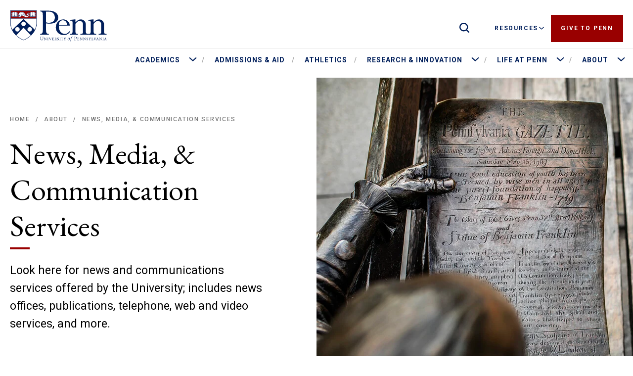

--- FILE ---
content_type: text/html; charset=UTF-8
request_url: https://www.upenn.edu/about/communications
body_size: 18913
content:
<!DOCTYPE html>
<html class="no-js" lang="en">

  <head>
    <script>
      document.documentElement.className = document.documentElement.className.replace(/\bno-js\b/, 'js');
    </script>
    <meta charset="utf-8" />
<meta name="description" content="News and Media Almanac The Almanac is the weekly publication of record and opinion for faculty and staff, with news and services that extend its readership to students, alumni, and neighbors. The Almanac also publishes the AT PENN calendars." />
<link rel="canonical" href="https://www.upenn.edu/about/communications" />
<meta name="google" content="wMVhrhQ0FNh9ETGCvvg_KXypGcfnBgLKY4R-TGxR7Yo" />
<meta property="fb:pages" content="98508878775" />
<meta name="facebook-domain-verification" content="8abfjuxvt0wvpf1c7pslz0nzbeph5y" />
<meta name="Generator" content="Drupal 10 (https://www.drupal.org)" />
<meta name="MobileOptimized" content="width" />
<meta name="HandheldFriendly" content="true" />
<meta name="viewport" content="width=device-width, initial-scale=1.0" />
<link rel="icon" href="/themes/custom/penn_global/assets/img/simplified-shield.ico" type="image/vnd.microsoft.icon" />

    <title>News, Media, &amp; Communication Services | University of Pennsylvania</title>
    <link rel="stylesheet" media="all" href="/sites/default/files/css/css_3m7ovNInBzjQ6T3eyOTpHtDXoiR1dNTuNxDVON_VCG0.css?delta=0&amp;language=en&amp;theme=penn_starter&amp;include=eJwliWsOgzAMxi5UyJFQSj-hTOlDSWDr7Sfgjy3ZezdQsXOwrvzhX0ILibmhZhTaeYT0lgZa2w7tmZVeLR5TpR3v8mALGN0RS79gJgWefHqgUmZHugRfp4dr7eVU_AHTaDCg" />
<link rel="stylesheet" media="all" href="/sites/default/files/css/css_YXG-48C9dItYo_-1cLQAXLW5nY-m7-w6vYlwU5vlvZA.css?delta=1&amp;language=en&amp;theme=penn_starter&amp;include=eJwliWsOgzAMxi5UyJFQSj-hTOlDSWDr7Sfgjy3ZezdQsXOwrvzhX0ILibmhZhTaeYT0lgZa2w7tmZVeLR5TpR3v8mALGN0RS79gJgWefHqgUmZHugRfp4dr7eVU_AHTaDCg" />

      <script type="application/json" data-drupal-selector="drupal-settings-json">{"path":{"baseUrl":"\/","pathPrefix":"","currentPath":"node\/79","currentPathIsAdmin":false,"isFront":false,"currentLanguage":"en"},"pluralDelimiter":"\u0003","gtag":{"tagId":"","consentMode":false,"otherIds":[],"events":[],"additionalConfigInfo":[]},"suppressDeprecationErrors":true,"ajaxPageState":{"libraries":"eJx9iksOwyAMRC8E4UjIgOW6BRxhNym37yerVFU3M3rzBruxzYgtYQkZVmPpjkSoYjSgQK_45gWu8DiPza3Ye8w3LGwywol8vkAn9ImyVBn_rhFKiftU3ifFXEH1eFOVBDUc5TUPXu23slm506HUYBiO8B7Ry4ZjcEF1OtWwhQSKbmPcNXxyaVLuFZ_4A2vu","theme":"penn_starter","theme_token":null},"ajaxTrustedUrl":[],"gtm":{"tagId":null,"settings":{"data_layer":"dataLayer","include_classes":false,"allowlist_classes":"google\nnonGooglePixels\nnonGoogleScripts\nnonGoogleIframes","blocklist_classes":"customScripts\ncustomPixels","include_environment":false,"environment_id":"","environment_token":""},"tagIds":["GTM-5X34LWC"]},"user":{"uid":0,"permissionsHash":"a9cfbd32ef8eaa5afc0d80ac0a806e49839d2fd0ae7106e700a9c4f3d07d90a5"}}</script>
<script src="/sites/default/files/js/js_YNj6uBjF57hVQzV2CO5KmhgGAWZ5x14DBNE69bzDULc.js?scope=header&amp;delta=0&amp;language=en&amp;theme=penn_starter&amp;include=eJx9ikEKhTAMBS9k7ZFCTMuzGhtpCurt_wdX3bh5jxkGZtBMnRHxnwkjz7zxPcpjOnOtJHtOpVuLAwVZuSKHBWJq7SslTomux8v1gETZ_a2htrDG94JLK2f3H0rIQYE"></script>
<script src="/modules/contrib/google_tag/js/gtag.js?t9op1v"></script>
<script src="/modules/contrib/google_tag/js/gtm.js?t9op1v"></script>

        <link href="https://fonts.googleapis.com/css?family=EB+Garamond|Roboto:400,400i,500,700,700i&display=swap" rel="stylesheet">
      </head>

            <body class="node-79">
        <div id="top">
          <div class="skip-links">
            <a class="skip-link" href="#content">Skip to main content</a>
            <a class="skip-link skip-link--search" href="#siteSearch">Go to site search</a>
            <a class="skip-link" href="#primary-navigation">Go to primary navigation</a>
            <a class="skip-link skip-link--resources" href="#resources-navigation">Go to resources navigation</a>
          </div>
          <svg class="svg-hide">
            <symbol id="icon-menu" viewbox="0 0 26 20">
              <path d="M1.3.638C.582.638 0 1.205 0 1.904c0 .7.582 1.267 1.3 1.267h23.4c.718 0 1.3-.567 1.3-1.267S25.418.638 24.7.638H1.3zm0 8.233c-.718 0-1.3.567-1.3 1.267s.582 1.266 1.3 1.266h23.4c.718 0 1.3-.567 1.3-1.266 0-.7-.582-1.267-1.3-1.267H1.3zm0 8.233c-.718 0-1.3.568-1.3 1.267 0 .7.582 1.267 1.3 1.267h23.4c.718 0 1.3-.567 1.3-1.267s-.582-1.267-1.3-1.267H1.3z" fill-rule="nonzero"/>
            </symbol>
            <symbol id="icon-search" viewbox="0 0 20 20">
              <path d="M8.72 17.422A8.714 8.714 0 0014 15.633l4.023 4.019c.233.232.535.348.814.348.28 0 .605-.116.814-.348a1.15 1.15 0 000-1.65l-4-4.018a8.69 8.69 0 001.79-5.273C17.442 3.902 13.536 0 8.722 0S0 3.902 0 8.71c0 4.81 3.907 8.712 8.72 8.712zm0-15.1c3.513 0 6.396 2.858 6.396 6.389 0 3.53-2.883 6.388-6.395 6.388-3.512 0-6.395-2.88-6.395-6.388s2.86-6.388 6.395-6.388z" fill-rule="nonzero"/>
            </symbol>
            <symbol id="icon-caret" viewbox="0 0 18 10">
              <path d="M9 0l-.763.687L0 8.114 1.526 10 9 3.26 16.474 10 18 8.114 9.763.687 9 0z" fill-rule="nonzero"/>
            </symbol>
            <symbol id="icon-close" viewbox="0 0 20 20">
              <path d="M19.169 2.623c.507-.508.518-1.32.023-1.815-.494-.495-1.307-.484-1.815.023L.831 17.377c-.507.508-.518 1.32-.023 1.815.494.495 1.307.484 1.815-.023L19.169 2.623zM2.623.83C2.115.324 1.303.313.808.808.313 1.302.324 2.115.83 2.623l16.546 16.546c.508.507 1.32.518 1.815.023.495-.494.484-1.307-.023-1.815L2.623.831z" fill-rule="nonzero"/>
            </symbol>
          </svg>
          <noscript><iframe src="https://www.googletagmanager.com/ns.html?id=GTM-5X34LWC"
                  height="0" width="0" style="display:none;visibility:hidden"></iframe></noscript>

                <div class="alert-content">
          <div class="views-element-container" id="block-penn-starter-views-block-alert-block">
  
    
      
  </div>

  
  </div>
<header id="header" class="header ">
  <div class="contain contain--xl">
    <a href="/" class="header__logo">
      <svg xmlns="http://www.w3.org/2000/svg" viewBox="0 0 273 88" width="273" height="88">
				<defs>
					<style>
						.cls-1 {
							fill: #fff;
						}

						.cls-2 {
							fill: #900;
						}

						.cls-3 {
							fill: #011f5b;
						}
					</style>
				</defs>
				<title>Penn Home</title>
				<g id="Mark">
					<path class="cls-3"
						d="M99.79,34.58A21.08,21.08,0,0,0,108,35.74c9.86,0,16.12-5.33,16.12-14.38,0-7.07-3.94-16.58-16.12-16.58H99.79v29.8Zm0,21.57c0,8.24,2,10.55,7.54,10.55v2H83.44v-2c4.64,0,7.54-1.5,7.54-10.32V14.75C91,6.64,89,4.2,83.44,4.2v-2h24.24c18.32,0,25.74,9.74,25.74,18.9,0,11-8.35,17.16-23.42,17.16a76.69,76.69,0,0,1-10.21-.69V56.15Z" />
					<path class="cls-3"
						d="M157.31,41.66c.35-9-5.8-12.76-11-12.76-6.84,0-10.9,5.1-11.36,12.76Zm-22.38,2c-.23,18.44,10.78,23.07,16.35,23.07s8.58-2,14.49-8.58v3c-5,6.38-9.74,8.81-16.93,8.81C136,70,126.7,61,126.7,48.61s9-22.14,20.64-22.14c9.51,0,18.32,7.65,17.74,17.16Z" />
					<path class="cls-3"
						d="M209.61,59.75c0,5.33,1.16,7,6.95,7v2H194.65v-2c5.56,0,7.07-1.27,7.07-5.1V40.15c0-6.61-4.75-9.39-9.16-9.39-4.06,0-7.65,2.55-11.71,8V58.82c0,6.26.81,7.88,7,7.88v2H166.12v-2c5.45,0,6.84-.46,6.84-7.88V35.74c0-5-1.27-6-6.84-6v-2l12.76-1.27h2V34.7c4.87-5.57,9.62-8.23,14.84-8.23,6.84,0,13.92,4.87,13.92,14.72V59.75Z" />
					<path class="cls-3"
						d="M259.82,59.75c0,5.33,1.16,7,7,7v2H244.86v-2c5.56,0,7.07-1.27,7.07-5.1V40.15c0-6.61-4.75-9.39-9.16-9.39-4.06,0-7.65,2.55-11.71,8V58.82c0,6.26.81,7.88,7,7.88v2H216.33v-2c5.45,0,6.84-.46,6.84-7.88V35.74c0-5-1.27-6-6.84-6v-2l12.76-1.27h2V34.7c4.87-5.57,9.62-8.23,14.84-8.23,6.84,0,13.92,4.87,13.92,14.72V59.75Z" />
				</g>
				<g id="Logotype">
					<path class="cls-3"
						d="M85.8,80.47c0,1.84.5,3.25,2.46,3.25,1.8,0,2.75-1.21,2.75-3.32V76.75a6.58,6.58,0,0,0-.08-.72c-.07-.47-.52-.65-1.13-.72V75h3.1v.34c-.63.07-1.06.25-1.13.72a4.79,4.79,0,0,0-.08.72v3.7c0,2.83-1.8,3.89-3.5,3.89-2.8,0-3.67-1.43-3.67-3.81V76.61c0-1.22,0-1.15-1.13-1.3V75h3.54v.34c-1.19.15-1.13.08-1.13,1.3v3.86Z" />
					<path class="cls-3"
						d="M100.35,84.18l-4.94-5.86v4.49a3.86,3.86,0,0,0,.06.54c0,.37.39.51,1.06.56v.27H94.05v-.27c.48,0,.82-.19.87-.56a3.86,3.86,0,0,0,.06-.54V78a1.41,1.41,0,0,0-1.18-.69v-.27h1.85c1.51,1.84,3.09,3.71,4.6,5.54h0V78.44a4.21,4.21,0,0,0-.06-.55c0-.36-.4-.5-1.07-.55v-.27h2.49v.27c-.48,0-.82.19-.87.55a2.94,2.94,0,0,0-.07.55v5.74Z" />
					<path class="cls-3"
						d="M105.56,82.91c0,.94,0,.89.87,1v.27H103.7v-.27c.91-.11.87-.06.87-1V78.34c0-.94,0-.89-.87-1v-.27h2.73v.27c-.91.11-.87.06-.87,1v4.57Z" />
					<path class="cls-3"
						d="M110.75,77.34c-.55,0-1,.16-.63,1.13.4,1.2,1,3,1.52,4.49.65-1.55,1.27-3.12,1.9-4.67.25-.64,0-1-.71-1v-.27H115v.27a.86.86,0,0,0-.85.61c-.85,2.08-1.71,4.15-2.56,6.23h-.52c-.62-1.76-1.31-3.72-1.93-5.44-.38-1.09-.69-1.4-1.18-1.4v-.27h2.76v.27Z" />
					<path class="cls-3"
						d="M116.59,83.91c.91-.11.87-.06.87-1V78.34c0-.94,0-.89-.87-1v-.27h4.54v1.64h-.27c-.1-.75-.3-1.31-1-1.31h-1.38v2.9h.85c.64,0,.91-.25.93-.88h.27v2.16h-.27c0-.6-.25-1-.93-1h-.85v2.3c0,.86.39.93,1.31.93,1.47,0,1.4-.41,1.87-1.5h.26l-.31,1.83h-5v-.27Z" />
					<path class="cls-3"
						d="M125.3,80.71h.84c.89,0,1.29-.67,1.29-1.82s-.61-1.49-1.35-1.49h-.78v3.31Zm-1.86-3.64h3a1.82,1.82,0,0,1,2,1.73A2.18,2.18,0,0,1,127,80.87l1,1.51a7.26,7.26,0,0,0,1.43,1.67v.13h-1c-.6,0-.93-1.11-2.16-3.15h-1v1.88c0,.94,0,.89.87,1v.27h-2.73v-.27c.92-.11.87-.06.87-1V78.34c0-.94,0-.89-.87-1v-.27Z" />
					<path class="cls-3"
						d="M134.48,78.58a1.27,1.27,0,0,0-1.28-1.27,1,1,0,0,0-1.12,1c0,.71.71,1.14,1.73,1.9s1.42,1.32,1.42,2.16c0,1.21-1.24,1.88-2.46,1.88A4.72,4.72,0,0,1,131,84a.15.15,0,0,1-.08-.15V82.37h.27a1.57,1.57,0,0,0,1.63,1.57,1.28,1.28,0,0,0,1.31-1.28c0-.66-.35-1.2-1.88-2.21a2.07,2.07,0,0,1-1.22-1.87c0-.91,1-1.63,2.18-1.63a4.86,4.86,0,0,1,1.42.19.1.1,0,0,1,.07.11v1.33Z" />
					<path class="cls-3"
						d="M138.91,82.91c0,.94,0,.89.87,1v.27h-2.73v-.27c.92-.11.88-.06.88-1V78.34c0-.94,0-.89-.88-1v-.27h2.73v.27c-.91.11-.87.06-.87,1v4.57Z" />
					<path class="cls-3"
						d="M144.8,82.91c0,.94,0,.89.87,1v.27h-2.73v-.27c.92-.11.87-.06.87-1V77.4h-.91c-.88,0-1.09.56-1.42,1.23h-.25l.27-1.56h5.61l.28,1.56h-.26c-.33-.67-.53-1.23-1.42-1.23h-.91v5.51Z" />
					<path class="cls-3"
						d="M150.34,83.91c.91-.11.88-.06.88-1V81.35l-1.57-3.1c-.33-.66-.62-.91-1.08-.91v-.27h2.58v.27c-.77,0-.7.38-.44.91l1.23,2.55,1.4-2.55c.34-.62,0-.91-.58-.91v-.27h2.09v.27c-.29,0-.56.13-.83.62L152.32,81a1.77,1.77,0,0,0-.12.74v1.14c0,.94,0,.89.87,1v.27h-2.73v-.27Z" />
					<path class="cls-3"
						d="M164.07,79.18c0-1.37-.82-1.42-1-1.42-1.43,0-2.36,2.55-2.36,4.26,0,.68.12,1.92,1.09,1.92,1.5,0,2.3-2.47,2.3-4.76Zm-4.6,2.57c0-1.73,1.49-4.31,3.68-4.31,1.75,0,2.13,1.19,2.13,2.37,0,1.45-1.15,4.53-3.67,4.53-1.68,0-2.14-1.36-2.14-2.59Z" />
					<path class="cls-3"
						d="M171.9,77.88l-.31.27h-1.73a77.91,77.91,0,0,1-2.44,9.3h-.6l1.89-9.3h-1.25l.11-.55h1.24a3.77,3.77,0,0,1,3.57-3.09,2.19,2.19,0,0,1,1.13.24l-.16.86-.33.16a1.37,1.37,0,0,0-1.16-.76c-.79,0-1.38.54-1.7,2l-.14.63H172l-.06.28Z" />
					<path class="cls-3"
						d="M179.93,82.53c0,1.23-.06,1.16,1.13,1.31v.34h-3.54v-.34c1.18-.15,1.13-.08,1.13-1.31V76.61c0-1.22,0-1.15-1.13-1.3V75H181c2.18,0,3.26.87,3.26,2.45,0,1.89-1.71,2.92-3.72,2.8V80a2.16,2.16,0,0,0,2.4-2.41,1.9,1.9,0,0,0-2.18-2.16h-.8v7.14Z" />
					<path class="cls-3"
						d="M186,83.91c.92-.11.88-.06.88-1V78.34c0-.94,0-.89-.88-1v-.27h4.54v1.64h-.26c-.11-.75-.31-1.31-1-1.31H187.9v2.9h.85c.64,0,.92-.25.94-.88H190v2.16h-.26c0-.6-.26-1-.94-1h-.85v2.3c0,.86.4.93,1.31.93,1.47,0,1.4-.41,1.87-1.5h.26l-.3,1.83h-5v-.27Z" />
					<path class="cls-3"
						d="M199.4,84.18l-4.94-5.86v4.49a3.86,3.86,0,0,0,.06.54c0,.37.39.51,1.06.56v.27H193.1v-.27c.48,0,.82-.19.87-.56a3.86,3.86,0,0,0,.06-.54V78a1.41,1.41,0,0,0-1.18-.69v-.27h1.85c1.51,1.84,3.09,3.71,4.6,5.54h0V78.44a4.21,4.21,0,0,0-.06-.55c0-.36-.4-.5-1.07-.55v-.27h2.49v.27c-.48,0-.82.19-.87.55a4.11,4.11,0,0,0-.07.55v5.74Z" />
					<path class="cls-3"
						d="M208.5,84.18c-1.62-1.91-3.29-3.91-4.95-5.86v4.49a3.86,3.86,0,0,0,.06.54c0,.37.4.51,1.07.56v.27h-2.49v-.27c.49,0,.82-.19.87-.56a2.73,2.73,0,0,0,.07-.54V78a1.42,1.42,0,0,0-1.18-.69v-.27h1.85c1.51,1.84,3.08,3.71,4.59,5.54h0V78.44a4.11,4.11,0,0,0-.07-.55c0-.36-.39-.5-1.06-.55v-.27h2.48v.27c-.47,0-.82.19-.87.55a4.21,4.21,0,0,0-.06.55v5.74Z" />
					<path class="cls-3"
						d="M215.1,78.58a1.26,1.26,0,0,0-1.28-1.27,1,1,0,0,0-1.11,1c0,.71.71,1.14,1.72,1.9s1.43,1.32,1.43,2.16c0,1.21-1.24,1.88-2.46,1.88a4.81,4.81,0,0,1-1.74-.32.17.17,0,0,1-.07-.15V82.37h.27a1.57,1.57,0,0,0,1.63,1.57,1.28,1.28,0,0,0,1.31-1.28c0-.66-.35-1.2-1.88-2.21a2.06,2.06,0,0,1-1.23-1.87c0-.91,1-1.63,2.18-1.63a4.89,4.89,0,0,1,1.43.19.1.1,0,0,1,.07.11v1.33Z" />
					<path class="cls-3"
						d="M219.19,83.91c.92-.11.88-.06.88-1V81.35l-1.57-3.1c-.33-.66-.61-.91-1.08-.91v-.27H220v.27c-.77,0-.7.38-.45.91l1.23,2.55,1.4-2.55c.34-.62,0-.91-.58-.91v-.27h2.09v.27c-.28,0-.56.13-.83.62L221.17,81a1.77,1.77,0,0,0-.12.74v1.14c0,.94,0,.89.87,1v.27h-2.73v-.27Z" />
					<path class="cls-3"
						d="M225.36,83.91c.92-.11.88-.06.88-1V78.34c0-.94,0-.89-.88-1v-.27h2.74v.27c-.92.11-.88.06-.88,1v4.73c0,.71.4.78,1.3.78,1.47,0,1.41-.41,1.88-1.5h.26l-.31,1.83h-5v-.27Z" />
					<path class="cls-3"
						d="M234.2,77.34c-.56,0-1,.16-.63,1.13.39,1.2,1,3,1.51,4.49.65-1.55,1.27-3.12,1.9-4.67.25-.64,0-1-.7-1v-.27h2.19v.27a.85.85,0,0,0-.84.61c-.86,2.08-1.72,4.15-2.57,6.23h-.52c-.62-1.76-1.31-3.72-1.93-5.44-.37-1.09-.69-1.4-1.17-1.4v-.27h2.76v.27Z" />
					<path class="cls-3"
						d="M242.61,81.44l-1.07-3.3h0l-1.21,3.3Zm-2.45.38-.47,1.36a.51.51,0,0,0,.51.73v.27h-1.85v-.27a.84.84,0,0,0,.73-.5c.44-.9,1.62-4.22,2.47-6.46h.57c.69,2,1.72,5.17,2.07,6.07.22.57.38.89.82.89v.27h-2.37v-.27c.64,0,.7-.33.54-.78l-.44-1.31Z" />
					<path class="cls-3"
						d="M252.82,84.18l-4.94-5.86v4.49a3.86,3.86,0,0,0,.06.54c.05.37.4.51,1.07.56v.27h-2.49v-.27c.49,0,.82-.19.87-.56a3.86,3.86,0,0,0,.06-.54V78a1.39,1.39,0,0,0-1.17-.69v-.27h1.84c1.52,1.84,3.09,3.71,4.6,5.54h0V78.44a4.21,4.21,0,0,0-.06-.55c-.05-.36-.39-.5-1.06-.55v-.27h2.48v.27c-.47,0-.82.19-.87.55a4.21,4.21,0,0,0-.06.55v5.74Z" />
					<path class="cls-3"
						d="M257.62,82.91c0,.94,0,.89.88,1v.27h-2.73v-.27c.91-.11.87-.06.87-1V78.34c0-.94,0-.89-.87-1v-.27h2.73v.27c-.91.11-.88.06-.88,1v4.57Z" />
					<path class="cls-3"
						d="M264.32,81.44l-1.07-3.3h0L262,81.44Zm-2.45.38-.47,1.36a.51.51,0,0,0,.51.73v.27h-1.85v-.27a.84.84,0,0,0,.73-.5c.44-.9,1.63-4.22,2.47-6.46h.57c.69,2,1.72,5.17,2.07,6.07.22.57.38.89.82.89v.27h-2.36v-.27c.63,0,.69-.33.53-.78l-.43-1.31Z" />
				</g>
				<g id="Shield">
					<g id="Shield-2" data-name="Shield">
						<path class="cls-1"
							d="M75.38,0H0V37.57C0,53.93,9,65.78,16.63,72.84,25,80.6,34.23,85.07,37.31,85.75l.38.08.38-.09c3.08-.67,12.31-5.14,20.68-12.9,7.61-7.06,16.68-18.91,16.63-35.27V0Z" />
						<path class="cls-2"
							d="M70.74,15.73h0a1.42,1.42,0,0,1,.3.3.78.78,0,0,1,0,.86,1.42,1.42,0,0,1-.3.3c-.17.13-.33.26-.33.48V19H54.6V17.67c0-.22-.16-.35-.33-.48a1.47,1.47,0,0,1-.31-.3A.83.83,0,0,1,54,16a1.47,1.47,0,0,1,.31-.3c.17-.13.33-.26.33-.48V10.88c0-.22-.16-.34-.33-.48a1.22,1.22,0,0,1-.31-.29.75.75,0,0,1-.12-.44A.74.74,0,0,1,54,9.24,1.22,1.22,0,0,1,54.27,9c.17-.13.33-.26.33-.48V7.09h.2a6.41,6.41,0,0,0,2.3-.26,4.55,4.55,0,0,0,.67-.38,3.29,3.29,0,0,1,1.85-.64,4.93,4.93,0,0,1,1.82.46,3.28,3.28,0,0,0,1,.3h.11a3.35,3.35,0,0,0,1-.3,4.83,4.83,0,0,1,1.81-.46,3.28,3.28,0,0,1,1.86.65,4.38,4.38,0,0,0,.67.37,6.32,6.32,0,0,0,2.29.26h.21V8.47c0,.22.16.35.33.48a1.37,1.37,0,0,1,.3.29.76.76,0,0,1,.13.44.75.75,0,0,1-.13.43,1.18,1.18,0,0,1-.3.29c-.17.14-.33.26-.33.48v4.37c0,.22.16.35.33.48ZM51.36,18a6.08,6.08,0,0,1-3.68,2.45,8.42,8.42,0,0,1-1.42.12h0c-2.46,0-4.74-1.07-7-2.26l-.86-.47c-1.47-.8-3.53-1.93-5.27-1.93a3,3,0,0,0-1.42.32l-.07,0v.08a2.2,2.2,0,0,1-.12.64,5.15,5.15,0,0,1-1.63,1.85A6.53,6.53,0,0,1,26,20.33a1.83,1.83,0,0,1-.64-.1,1.5,1.5,0,0,1-.7-.48,2.22,2.22,0,0,1-.21-.37,1.79,1.79,0,0,1-.09-.35v-.09l-.09,0a1.16,1.16,0,0,1-1-1.05,1.65,1.65,0,0,1,.53-1c.4-.48.74-.89.18-1.42l-.18-.14a1.43,1.43,0,0,1-.23-.2c-.49-.53-.2-1.63,0-2.29l0-.08a11.67,11.67,0,0,1,.9-2.28,9.73,9.73,0,0,1,2.16-3.14l.07,0s.05,0,.06,0l.27.43.16.27.09-.29a2.24,2.24,0,0,1,1.29-1.51,1.66,1.66,0,0,1,1.51.31l.12.09.09-.13a1.33,1.33,0,0,1,1.11-.7,2,2,0,0,1,1.42.67l.09.09.1-.08a2.57,2.57,0,0,1,1.78-.69,1.34,1.34,0,0,1,1.06,1l0,.16.15-.08a1.64,1.64,0,0,1,1.6,0,1,1,0,0,1,.41,1l0,.19.18,0a2.1,2.1,0,0,1,1.81.38,1.52,1.52,0,0,1,.37,1.29l0,.18.18,0a1.21,1.21,0,0,1,1.23.44,1.28,1.28,0,0,1,.06,1l0,.14.14,0a1,1,0,0,1,.77.54,2,2,0,0,1-.08,1.14l0,.13.11.05a1.46,1.46,0,0,1,.78.68,1.7,1.7,0,0,1,0,1.43l0,.09.07.07c.53.46,1.06.89,1.58,1.27,1,.76,2.69,1.17,3.8.25a1.56,1.56,0,0,0,.47-1.57,1.24,1.24,0,0,0-.95-1c-.85-.19-1.51.61-2.06,1.42a.09.09,0,0,1-.08,0,.13.13,0,0,1-.07-.06A3.24,3.24,0,0,1,46.17,13a2.81,2.81,0,0,1,2-1.24l.12,0v-.12a4,4,0,0,1,1-3.06,2.9,2.9,0,0,1,2.46-.62.08.08,0,0,1,.06,0,.11.11,0,0,1,0,.08,6,6,0,0,0-.19,5c0,.16.09.34.14.52h0A5.51,5.51,0,0,1,51.36,18ZM21.11,15.73h0a1.47,1.47,0,0,1,.31.3.83.83,0,0,1,0,.86,1.47,1.47,0,0,1-.31.3c-.17.13-.33.26-.33.48V19H5V17.67c0-.22-.16-.35-.33-.48a1.42,1.42,0,0,1-.3-.3.78.78,0,0,1,0-.86,1.42,1.42,0,0,1,.3-.3c.17-.13.33-.26.33-.48V10.88c0-.22-.16-.34-.33-.48a1.18,1.18,0,0,1-.3-.29.76.76,0,0,1-.13-.44.75.75,0,0,1,.13-.43A1.37,1.37,0,0,1,4.64,9c.17-.13.33-.26.33-.48V7.09h.21a6.32,6.32,0,0,0,2.29-.26,3.72,3.72,0,0,0,.67-.38A3.35,3.35,0,0,1,10,5.81a4.83,4.83,0,0,1,1.81.46,3.35,3.35,0,0,0,1,.3h.11a3.4,3.4,0,0,0,1-.3,4.83,4.83,0,0,1,1.81-.46,3.22,3.22,0,0,1,1.85.65,5.58,5.58,0,0,0,.67.37,6.41,6.41,0,0,0,2.3.26h.2V8.47c0,.22.16.35.33.48a1.22,1.22,0,0,1,.31.29.75.75,0,0,1,.12.44.74.74,0,0,1-.12.43,1.22,1.22,0,0,1-.31.29c-.17.14-.33.26-.33.48v4.37c0,.22.16.35.33.48ZM1.91,2s.1,21.84,0,21.74H73.48V2Z" />
						<path class="cls-3"
							d="M26.56,14.79a1.13,1.13,0,0,1,.73.26,2,2,0,0,1,.21.19.38.38,0,0,1,0,.56c-.18.15-.38.29-.51.38-.29.2-.79.56-1.13.28-.18-.15.17-.39,0-1s.34-.68.7-.68Z" />
						<path class="cls-3"
							d="M26.68,7.75a10.16,10.16,0,0,0-1.89,2.86,11,11,0,0,0-.87,2.22l0,.08c-.14.51-.43,1.59,0,2a1.6,1.6,0,0,0,.19.16,1.56,1.56,0,0,1,.2.16c.78.74.24,1.38-.16,1.85a1.48,1.48,0,0,0-.45.78c0,.55.67.74.87.79a.22.22,0,0,1,.18.2,1.3,1.3,0,0,0,.08.41,1.17,1.17,0,0,0,.17.29,1.21,1.21,0,0,0,.55.39A1.8,1.8,0,0,0,26,20a6.27,6.27,0,0,0,3.63-1.42,4.63,4.63,0,0,0,1.51-1.7,1.79,1.79,0,0,0,.11-.47l-1-.17h0A.27.27,0,0,1,30,16c0-.21.15-.33.51-.58l.33-.23c.53-.39,1-.71,1.22-.88a8.32,8.32,0,0,1-.73-1,5.24,5.24,0,0,0-.4-.57,1.73,1.73,0,0,0-2.13-.42A6.32,6.32,0,0,0,28,13a6.44,6.44,0,0,1-.7.57.23.23,0,0,1-.29-.35l.12-.1c.33-.32,1.1-1.05,1.1-1.56a9.84,9.84,0,0,0-1.55-3.83Zm6.42,7.86c1.78,0,3.81,1.11,5.4,2l.85.46c2.72,1.4,5.39,2.62,8.27,2.11a5.83,5.83,0,0,0,3.48-2.31,5.28,5.28,0,0,0,.39-4.23l-.15-.52a6.35,6.35,0,0,1,.1-4.89,2.51,2.51,0,0,0-1.91.57,3.74,3.74,0,0,0-.9,3,.24.24,0,0,1-.2.24,2.55,2.55,0,0,0-2,1.11,2.67,2.67,0,0,0-.06,2.27c.44-.6,1.18-1.41,2.13-1.2a1.57,1.57,0,0,1,1.19,1.23,1.9,1.9,0,0,1-.57,1.89c-1.24,1-3,.59-4.19-.25a26.17,26.17,0,0,1-4.1-3.81c-.24-.28-.49-.56-.72-.84a20.59,20.59,0,0,0-2.9-2.93A7.94,7.94,0,0,0,32.08,8,9.55,9.55,0,0,0,27.94,9.1a6.44,6.44,0,0,1,.75,2.48,1.33,1.33,0,0,1-.07.38,2.17,2.17,0,0,1,2.66.53,5.63,5.63,0,0,1,.45.62,6,6,0,0,0,.85,1.1.26.26,0,0,1,.07.18.23.23,0,0,1-.1.17s-.59.42-1.42,1l-.34.24-.06,0,.73.12a3.31,3.31,0,0,1,1.64-.39Zm13.16,5.12c-2.47,0-4.78-1.07-7.11-2.28L38.28,18c-1.88-1-4.71-2.58-6.55-1.61a2.49,2.49,0,0,1-.14.68A5.14,5.14,0,0,1,29.91,19,6.65,6.65,0,0,1,26,20.47a2.17,2.17,0,0,1-.69-.1,1.66,1.66,0,0,1-.76-.54,1.74,1.74,0,0,1-.23-.4,1.78,1.78,0,0,1-.1-.38,1.3,1.3,0,0,1-1.06-1.19,1.73,1.73,0,0,1,.56-1.07c.44-.53.64-.8.19-1.23l-.16-.13a1.55,1.55,0,0,1-.25-.21c-.55-.59-.25-1.74-.06-2.43l0-.07a11.35,11.35,0,0,1,.9-2.32,10.07,10.07,0,0,1,2.2-3.18.24.24,0,0,1,.18,0,.25.25,0,0,1,.16.1c0,.05.42.64.82,1.42a10.28,10.28,0,0,1,4.33-1.12A8.29,8.29,0,0,1,37.5,9.15a20.46,20.46,0,0,1,3,3l.72.82a25.3,25.3,0,0,0,4,3.75c1,.74,2.58,1.13,3.63.26a1.43,1.43,0,0,0,.42-1.43,1.13,1.13,0,0,0-.84-.89c-.76-.16-1.39.6-1.91,1.37a.24.24,0,0,1-.21.1.25.25,0,0,1-.19-.14,3.35,3.35,0,0,1-.06-3.07,3,3,0,0,1,2.12-1.31,4,4,0,0,1,1-3.17,3.08,3.08,0,0,1,2.58-.65A.21.21,0,0,1,52,7.9a.24.24,0,0,1,0,.2,5.87,5.87,0,0,0-.2,4.88c0,.17.1.34.14.52a5.6,5.6,0,0,1-.44,4.59,6.22,6.22,0,0,1-3.78,2.52,8.75,8.75,0,0,1-1.44.12Z" />
						<path class="cls-3"
							d="M25.14,19.16a4.82,4.82,0,0,1-.65,0,.22.22,0,0,1-.2-.25.23.23,0,0,1,.25-.2A4.46,4.46,0,0,0,28.4,17.3a.25.25,0,0,1,.33,0,.24.24,0,0,1,0,.33,4.92,4.92,0,0,1-3.59,1.54Z" />
						<path class="cls-3"
							d="M43.39,15.75l-.09,0a.23.23,0,0,1-.11-.28,1.58,1.58,0,0,0,.1-1.34,1.25,1.25,0,0,0-.79-.6.26.26,0,0,1-.14-.11.25.25,0,0,1,0-.17,2.27,2.27,0,0,0,.15-1.15c-.1-.27-.61-.38-.77-.4a.23.23,0,0,1-.18-.3,1.22,1.22,0,0,0,.05-.93c-.34-.53-1.22-.27-1.23-.27a.2.2,0,0,1-.21-.06.19.19,0,0,1,0-.21,1.44,1.44,0,0,0-.24-1.31C39.28,8,38,8.35,38,8.36a.2.2,0,0,1-.21-.06.19.19,0,0,1,0-.21s.21-.69-.23-1A1.48,1.48,0,0,0,36,7.25a.22.22,0,0,1-.21,0,.19.19,0,0,1-.12-.17s-.12-.9-.89-1a2.53,2.53,0,0,0-1.7.74.19.19,0,0,1-.16.06.21.21,0,0,1-.16-.08,1.79,1.79,0,0,0-1.31-.72,1.19,1.19,0,0,0-1,.75.18.18,0,0,1-.15.13.21.21,0,0,1-.2-.05,1.53,1.53,0,0,0-1.42-.41c-.9.33-1.15,1.43-1.24,1.79v0a.21.21,0,0,1-.25.15.2.2,0,0,1-.16-.25h0a2.76,2.76,0,0,1,1.51-2.1,1.77,1.77,0,0,1,1.64.33,1.54,1.54,0,0,1,1.24-.78A2.11,2.11,0,0,1,33,6.39a2.7,2.7,0,0,1,1.89-.72A1.48,1.48,0,0,1,36,6.75a1.73,1.73,0,0,1,1.73,0,1.13,1.13,0,0,1,.48,1.12,2.2,2.2,0,0,1,1.93.42,1.67,1.67,0,0,1,.41,1.41,1.35,1.35,0,0,1,1.37.51A1.34,1.34,0,0,1,42,11.3a1.19,1.19,0,0,1,.87.63,2.34,2.34,0,0,1-.08,1.24,1.64,1.64,0,0,1,.85.74,2,2,0,0,1-.09,1.71.21.21,0,0,1-.19.13Z" />
						<path class="cls-3"
							d="M42.33,18.68h0a.2.2,0,0,1-.18-.23c.09-.82-.38-1-.81-1.1a1,1,0,0,1-.28-.11c-.23-.13-.23-.4-.24-.68a1.36,1.36,0,0,0-.25-.91c-.4-.44-1.18-.15-1.19-.15a.23.23,0,0,1-.21,0,.2.2,0,0,1-.07-.2A1.61,1.61,0,0,0,38.7,14a2,2,0,0,0-1.49-.21.2.2,0,0,1-.18,0,.22.22,0,0,1-.08-.18,1.31,1.31,0,0,0-.58-1.25,1.05,1.05,0,0,0-1.09-.08,1.61,1.61,0,0,1-2.18-.15,1,1,0,0,0-.87-.2,1.58,1.58,0,0,0-.92.89.22.22,0,0,1-.29.1.22.22,0,0,1-.1-.28,2,2,0,0,1,1.21-1.13,1.47,1.47,0,0,1,1.22.27c.78.56,1,.54,1.73.12a1.51,1.51,0,0,1,1.52.1,1.76,1.76,0,0,1,.78,1.38,2.12,2.12,0,0,1,1.59.34A1.76,1.76,0,0,1,39.51,15a1.4,1.4,0,0,1,1.34.35,1.68,1.68,0,0,1,.36,1.17,1,1,0,0,0,0,.34l.19.07a1.31,1.31,0,0,1,1.1,1.55.22.22,0,0,1-.21.18Z" />
						<path class="cls-3"
							d="M21.24,16.47a.37.37,0,0,1-.07.25,1.06,1.06,0,0,1-.24.23.91.91,0,0,0-.45.72v1H5.28v-1A.91.91,0,0,0,4.83,17a.88.88,0,0,1-.24-.23.38.38,0,0,1-.08-.25h0a.42.42,0,0,1,.08-.26A.86.86,0,0,1,4.83,16a.91.91,0,0,0,.45-.72V10.88a.89.89,0,0,0-.45-.71,1.06,1.06,0,0,1-.24-.23.4.4,0,0,1-.08-.26h0a.42.42,0,0,1,.08-.26.86.86,0,0,1,.24-.22.91.91,0,0,0,.45-.72v-1h0c.39,0,.78,0,1.14,0v10H12a.92.92,0,0,0,1.78,0h5.54v-10c.36,0,.74,0,1.14,0h0v1a.91.91,0,0,0,.45.72,1,1,0,0,1,.24.22.41.41,0,0,1,.07.26h0a.39.39,0,0,1-.07.26,1.33,1.33,0,0,1-.24.23.89.89,0,0,0-.45.71v4.37a.91.91,0,0,0,.45.72,1,1,0,0,1,.24.22.41.41,0,0,1,.07.26h0ZM7.62,7.16a4.57,4.57,0,0,0,.72-.4A2.91,2.91,0,0,1,10,6.17a4.49,4.49,0,0,1,1.67.44,4.66,4.66,0,0,0,1,.31V15.7h-.05a9.59,9.59,0,0,0-1.72.45l-.67.21a7.31,7.31,0,0,1-2,.21A8,8,0,0,0,7,16.64V7.36a2.89,2.89,0,0,0,.67-.2Zm6.46-.55a4.54,4.54,0,0,1,1.68-.44,3,3,0,0,1,1.66.59,4.57,4.57,0,0,0,.72.4,2.89,2.89,0,0,0,.67.2v9.28a8,8,0,0,0-1.23-.06,7.35,7.35,0,0,1-2-.21l-.67-.21a9.59,9.59,0,0,0-1.72-.45h0V6.91a4.14,4.14,0,0,0,.93-.3Zm7.12,9c-.17-.14-.27-.23-.27-.37V10.88c0-.14.1-.22.27-.36a1.33,1.33,0,0,0,.34-.33,1,1,0,0,0,0-1,1.33,1.33,0,0,0-.34-.33c-.17-.13-.27-.22-.27-.36V7h-.35a6.38,6.38,0,0,1-2.24-.25,5.37,5.37,0,0,1-.65-.37,3.44,3.44,0,0,0-1.93-.67,5.1,5.1,0,0,0-1.87.47,3.13,3.13,0,0,1-1,.29h-.11a3.13,3.13,0,0,1-1-.29A5,5,0,0,0,10,5.66a3.41,3.41,0,0,0-1.93.67,5.37,5.37,0,0,1-.65.37A6.41,6.41,0,0,1,5.18,7H4.83V8.47c0,.14-.1.23-.28.36a1.47,1.47,0,0,0-.33.33.8.8,0,0,0-.15.52.79.79,0,0,0,.15.51,1.47,1.47,0,0,0,.33.33c.18.14.28.22.28.36v4.37c0,.14-.1.23-.28.37a1.66,1.66,0,0,0-.33.32.81.81,0,0,0-.15.52.79.79,0,0,0,.15.51,1.47,1.47,0,0,0,.33.33c.18.14.28.22.28.37v1.48H20.94V17.67c0-.15.1-.23.27-.37a1.33,1.33,0,0,0,.34-.33.92.92,0,0,0,.15-.51,1,1,0,0,0-.15-.52,1.47,1.47,0,0,0-.34-.32Z" />
						<path class="cls-3"
							d="M70.87,16.47a.38.38,0,0,1-.08.25.88.88,0,0,1-.24.23.91.91,0,0,0-.45.72v1H54.9v-1a.91.91,0,0,0-.45-.72,1.06,1.06,0,0,1-.24-.23.37.37,0,0,1-.07-.25h0a.41.41,0,0,1,.07-.26,1,1,0,0,1,.24-.22.91.91,0,0,0,.45-.72V10.88a.89.89,0,0,0-.45-.71,1.33,1.33,0,0,1-.24-.23.39.39,0,0,1-.07-.26h0a.41.41,0,0,1,.07-.26,1,1,0,0,1,.24-.22.91.91,0,0,0,.45-.72v-1h0c.4,0,.78,0,1.15,0v10h5.53a.93.93,0,0,0,1.79,0h5.53v-10c.36,0,.75,0,1.14,0h0v1a.91.91,0,0,0,.45.72.86.86,0,0,1,.24.22.42.42,0,0,1,.08.26h0a.4.4,0,0,1-.08.26,1.06,1.06,0,0,1-.24.23.89.89,0,0,0-.45.71v4.37a.91.91,0,0,0,.45.72.86.86,0,0,1,.24.22.42.42,0,0,1,.08.26h0ZM57.24,7.16a4.57,4.57,0,0,0,.72-.4,3,3,0,0,1,1.66-.59,4.54,4.54,0,0,1,1.68.44,4.42,4.42,0,0,0,1,.31V15.7h0a9.74,9.74,0,0,0-1.71.45l-.68.21a7.27,7.27,0,0,1-2,.21,8.11,8.11,0,0,0-1.23.06V7.36a2.89,2.89,0,0,0,.67-.2Zm6.47-.55a4.49,4.49,0,0,1,1.67-.44A2.91,2.91,0,0,1,67,6.76a5.07,5.07,0,0,0,.72.4,3,3,0,0,0,.68.2v9.28a8.11,8.11,0,0,0-1.23-.06,7.27,7.27,0,0,1-2-.21l-.68-.21a9.74,9.74,0,0,0-1.71-.45h0V6.91a4.38,4.38,0,0,0,.94-.3Zm7.12,9c-.18-.14-.28-.23-.28-.37V10.88c0-.14.1-.22.28-.36a1.47,1.47,0,0,0,.33-.33.79.79,0,0,0,.15-.51.8.8,0,0,0-.15-.52,1.47,1.47,0,0,0-.33-.33c-.18-.13-.28-.22-.28-.36V7H70.2A6.41,6.41,0,0,1,68,6.7a5.37,5.37,0,0,1-.65-.37,3.44,3.44,0,0,0-1.93-.67,5,5,0,0,0-1.86.47,3.13,3.13,0,0,1-1,.29h-.11a3.13,3.13,0,0,1-1-.29,5.1,5.1,0,0,0-1.87-.47,3.44,3.44,0,0,0-1.93.67A5.37,5.37,0,0,1,57,6.7,6.38,6.38,0,0,1,54.8,7h-.35V8.47c0,.14-.1.23-.27.36a1.33,1.33,0,0,0-.34.33,1,1,0,0,0,0,1,1.33,1.33,0,0,0,.34.33c.17.14.27.22.27.36v4.37c0,.14-.1.23-.27.37a1.47,1.47,0,0,0-.34.32,1,1,0,0,0-.15.52.92.92,0,0,0,.15.51,1.33,1.33,0,0,0,.34.33c.17.14.27.22.27.37v1.48H70.56V17.67c0-.15.1-.23.28-.37a1.47,1.47,0,0,0,.33-.33.79.79,0,0,0,.15-.51.81.81,0,0,0-.15-.52,1.66,1.66,0,0,0-.33-.32Z" />
						<path class="cls-3"
							d="M68.92,55.31,37.69,25.18,6.46,55.31a40.57,40.57,0,0,1-4-17.73V24.22h70.5V37.58a40.57,40.57,0,0,1-4,17.73ZM59,58.45a6.21,6.21,0,1,1,0-8.78,6.2,6.2,0,0,1,0,8.78ZM31.48,38.65a6.21,6.21,0,1,1,6.21,6.21,6.21,6.21,0,0,1-6.21-6.21Zm25.61,32.4C48.71,78.82,40,82.74,37.69,83.33c-2.33-.59-11-4.51-19.4-12.28l-.62-.58,20-21.25,20,21.25-.62.58ZM16.43,58.45a6.21,6.21,0,1,1,8.78,0,6.2,6.2,0,0,1-8.78,0Zm56.51-56V23.21H2.44V2.44Zm1-1H1.43V37.58C1.38,53.42,10.2,64.92,17.6,71.79c8.07,7.48,17.16,11.94,20,12.56h.14c2.86-.62,12-5.08,20-12.56C65.18,64.92,74,53.42,74,37.58V1.43Z" />
					</g>
				</g>
			</svg>    </a>
    <button type="button" class="header__toggle-btn header__toggle-btn--menu">
      <span class="a11y">Toggle Site Navigation</span>
      <svg class="toggle-open" width="20" height="20">
        <use xlink:href="#icon-menu" href="#icon-menu"></use>
      </svg>
      <svg class="toggle-close" width="20" height="20">
        <use xlink:href="#icon-close" href="#icon-close"></use>
      </svg>
    </button>
    <button type="button" class="header__toggle-btn header__toggle-btn--search">
      <span class="a11y">Toggle Site Search</span>
      <svg class="toggle-open" width="20" height="16">
        <use xlink:href="#icon-search" href="#icon-search"></use>
      </svg>
      <svg class="toggle-close" width="20" height="16">
        <use xlink:href="#icon-close" href="#icon-close"></use>
      </svg>
    </button>
  </div>
  <div id="headerMenus" class="header__menus">
    <nav aria-label="Primary" class="nav nav--primary" id="primary-navigation">
      <ul class="nav__menu nav__menu--level-0" role="menubar">
                                      <li class="nav__menu-item nav__menu-item--level-0 nav__menu-item--children" role="none">
              <div class="nav__menu-hassub">
                <a href="/academics" role="menuitem" class="nav__menu-link nav__menu-link--children" data-level="0">Academics</a>
                <button type="button" class="nav__menu-button nav__menu-button--level-0" aria-haspopup="true" aria-expanded="false">
                  <span class="a11y">More Academics</span>
                  <svg width="18" height="10">
                    <use xlink:href="#icon-caret" href="#icon-caret"></use>
                  </svg>
                </button>
              </div>
              <div class="nav__submenu" role="menu" aria-label="Academics">
                <div class="contain">
                                                                                                <ul class="nav__menu nav__menu--level-1" role="none">
                                            <li class="nav__menu-item" role="none">
                        <a href="/academics/undergraduate" class="nav__menu-link" role="menuitem">Undergraduate</a>
                        
                      </li>
                                                                                  <li class="nav__menu-item" role="none">
                        <a href="/academics/graduate" class="nav__menu-link" role="menuitem">Graduate</a>
                        
                      </li>
                                                                                  <li class="nav__menu-item" role="none">
                        <a href="/academics/schools" class="nav__menu-link" role="menuitem">Schools</a>
                        
                      </li>
                                            </ul>
                                                                                <ul class="nav__menu nav__menu--level-1" role="none">
                                            <li class="nav__menu-item" role="none">
                        <a href="/academics/global-initiatives" class="nav__menu-link" role="menuitem">Global Initiatives</a>
                        
                      </li>
                                                                                  <li class="nav__menu-item" role="none">
                        <a href="/academics/interdisciplinary" class="nav__menu-link" role="menuitem">Interdisciplinary</a>
                        
                      </li>
                                                                                  <li class="nav__menu-item" role="none">
                        <a href="/academics/online-learning" class="nav__menu-link" role="menuitem">Online Learning</a>
                        
                      </li>
                                            </ul>
                                                                                <ul class="nav__menu nav__menu--level-1" role="none">
                                            <li class="nav__menu-item" role="none">
                        <a href="/academics/off-campus-learning" class="nav__menu-link" role="menuitem">Off-campus Learning</a>
                        
                      </li>
                                                                                  <li class="nav__menu-item" role="none">
                        <a href="https://www.library.upenn.edu/" class="nav__menu-link" role="menuitem">Libraries</a>
                        
                      </li>
                                            </ul>
                                                      </div>
              </div>
            </li>
                                        <li class="nav__menu-item nav__menu-item--level-0 " role="none">
              <a href="/admissions" role="menuitem" class="nav__menu-link " data-level="0">Admissions &amp; Aid</a>
            </li>
                                        <li class="nav__menu-item nav__menu-item--level-0 " role="none">
              <a href="/athletics-and-recreation" role="menuitem" class="nav__menu-link " data-level="0">Athletics</a>
            </li>
                                        <li class="nav__menu-item nav__menu-item--level-0 nav__menu-item--children" role="none">
              <div class="nav__menu-hassub">
                <a href="/research-and-innovation" role="menuitem" class="nav__menu-link nav__menu-link--children" data-level="0">Research &amp; Innovation</a>
                <button type="button" class="nav__menu-button nav__menu-button--level-0" aria-haspopup="true" aria-expanded="false">
                  <span class="a11y">More Research &amp; Innovation</span>
                  <svg width="18" height="10">
                    <use xlink:href="#icon-caret" href="#icon-caret"></use>
                  </svg>
                </button>
              </div>
              <div class="nav__submenu" role="menu" aria-label="Research &amp; Innovation">
                <div class="contain">
                                                                                                <ul class="nav__menu nav__menu--level-1" role="none">
                                            <li class="nav__menu-item" role="none">
                        <a href="/research-and-innovation/research-enterprise" class="nav__menu-link" role="menuitem">Research Enterprise</a>
                        
                      </li>
                                            </ul>
                                                                                <ul class="nav__menu nav__menu--level-1" role="none">
                                            <li class="nav__menu-item" role="none">
                        <a href="https://penntoday.upenn.edu/research-at-penn" class="nav__menu-link" role="menuitem">Research at Penn</a>
                        
                      </li>
                                            </ul>
                                                      </div>
              </div>
            </li>
                                        <li class="nav__menu-item nav__menu-item--level-0 nav__menu-item--children" role="none">
              <div class="nav__menu-hassub">
                <a href="/life-at-penn" role="menuitem" class="nav__menu-link nav__menu-link--children" data-level="0">Life at Penn</a>
                <button type="button" class="nav__menu-button nav__menu-button--level-0" aria-haspopup="true" aria-expanded="false">
                  <span class="a11y">More Life at Penn</span>
                  <svg width="18" height="10">
                    <use xlink:href="#icon-caret" href="#icon-caret"></use>
                  </svg>
                </button>
              </div>
              <div class="nav__submenu" role="menu" aria-label="Life at Penn">
                <div class="contain">
                                                                                                <ul class="nav__menu nav__menu--level-1" role="none">
                                            <li class="nav__menu-item" role="none">
                        <a href="/life-at-penn/arts" class="nav__menu-link" role="menuitem">Arts &amp; Culture</a>
                        
                      </li>
                                                                                  <li class="nav__menu-item" role="none">
                        <a href="/life-at-penn/community" class="nav__menu-link" role="menuitem">Community Involvement</a>
                                                  <button type="button" aria-haspopup="true" aria-expanded="false" class="nav__menu-button nav__menu-button--level-1">
                            <span class="a11y">More Community Involvement</span>
                            <svg width="10" height="6">
                              <use xlink:href="#icon-caret" href="#icon-caret"></use>
                            </svg>
                          </button>
                          <ul class="nav__menu nav__menu--level-2" role="menu" aria-label="Community Involvement">
                                                          <li class="nav__menu-item" role="none">
                                <a href="/life-at-penn/philadelphia" class="nav__menu-link" role="menuitem">Penn &amp; Philadelphia</a>
                              </li>
                                                      </ul>
                        
                      </li>
                                            </ul>
                                                                                <ul class="nav__menu nav__menu--level-1" role="none">
                                            <li class="nav__menu-item" role="none">
                        <a href="/life-at-penn/groups-and-organizations" class="nav__menu-link" role="menuitem">Groups &amp; Organizations</a>
                        
                      </li>
                                                                                  <li class="nav__menu-item" role="none">
                        <a href="/life-at-penn/housing-and-dining" class="nav__menu-link" role="menuitem">Housing &amp; Dining</a>
                        
                      </li>
                                            </ul>
                                                                                <ul class="nav__menu nav__menu--level-1" role="none">
                                            <li class="nav__menu-item" role="none">
                        <a href="/life-at-penn/health-and-wellness" class="nav__menu-link" role="menuitem">Health &amp; Wellness</a>
                        
                      </li>
                                                                                  <li class="nav__menu-item" role="none">
                        <a href="/life-at-penn/safety" class="nav__menu-link" role="menuitem">Safety &amp; Security</a>
                                                  <button type="button" aria-haspopup="true" aria-expanded="false" class="nav__menu-button nav__menu-button--level-1">
                            <span class="a11y">More Safety &amp; Security</span>
                            <svg width="10" height="6">
                              <use xlink:href="#icon-caret" href="#icon-caret"></use>
                            </svg>
                          </button>
                          <ul class="nav__menu nav__menu--level-2" role="menu" aria-label="Safety &amp; Security">
                                                          <li class="nav__menu-item" role="none">
                                <a href="/life-at-penn/safety/emergency-phone-numbers" class="nav__menu-link" role="menuitem">Emergency Contacts</a>
                              </li>
                                                          <li class="nav__menu-item" role="none">
                                <a href="/life-at-penn/safety/emergency-preparedness" class="nav__menu-link" role="menuitem">Emergency Preparedness</a>
                              </li>
                                                      </ul>
                        
                      </li>
                                                                                  <li class="nav__menu-item" role="none">
                        <a href="/life-at-penn/religion" class="nav__menu-link" role="menuitem">Spirituality &amp; Religion</a>
                        
                      </li>
                                            </ul>
                                                      </div>
              </div>
            </li>
                                        <li class="nav__menu-item nav__menu-item--level-0 nav__menu-item--children" role="none">
              <div class="nav__menu-hassub">
                <a href="/about" role="menuitem" class="nav__menu-link nav__menu-link--children" data-level="0">About</a>
                <button type="button" class="nav__menu-button nav__menu-button--level-0" aria-haspopup="true" aria-expanded="false">
                  <span class="a11y">More About</span>
                  <svg width="18" height="10">
                    <use xlink:href="#icon-caret" href="#icon-caret"></use>
                  </svg>
                </button>
              </div>
              <div class="nav__submenu" role="menu" aria-label="About">
                <div class="contain">
                                                                                                <ul class="nav__menu nav__menu--level-1" role="none">
                                            <li class="nav__menu-item" role="none">
                        <a href="https://president.upenn.edu/" class="nav__menu-link" role="menuitem">Office of the President</a>
                        
                      </li>
                                                                                  <li class="nav__menu-item" role="none">
                        <a href="/about/trustees-and-administration" class="nav__menu-link" role="menuitem">Trustees &amp; Administration</a>
                                                  <button type="button" aria-haspopup="true" aria-expanded="false" class="nav__menu-button nav__menu-button--level-1">
                            <span class="a11y">More Trustees &amp; Administration</span>
                            <svg width="10" height="6">
                              <use xlink:href="#icon-caret" href="#icon-caret"></use>
                            </svg>
                          </button>
                          <ul class="nav__menu nav__menu--level-2" role="menu" aria-label="Trustees &amp; Administration">
                                                          <li class="nav__menu-item" role="none">
                                <a href="/about/policies" class="nav__menu-link" role="menuitem">University Policies</a>
                              </li>
                                                      </ul>
                        
                      </li>
                                                                                  <li class="nav__menu-item" role="none">
                        <a href="https://in-principle-and-practice.upenn.edu/" class="nav__menu-link" role="menuitem">In Principle and Practice</a>
                                                  <button type="button" aria-haspopup="true" aria-expanded="false" class="nav__menu-button nav__menu-button--level-1">
                            <span class="a11y">More In Principle and Practice</span>
                            <svg width="10" height="6">
                              <use xlink:href="#icon-caret" href="#icon-caret"></use>
                            </svg>
                          </button>
                          <ul class="nav__menu nav__menu--level-2" role="menu" aria-label="In Principle and Practice">
                                                          <li class="nav__menu-item" role="none">
                                <a href="/pennforward" class="nav__menu-link" role="menuitem">Penn Forward</a>
                              </li>
                                                      </ul>
                        
                      </li>
                                            </ul>
                                                                                <ul class="nav__menu nav__menu--level-1" role="none">
                                            <li class="nav__menu-item" role="none">
                        <a href="/about/history" class="nav__menu-link" role="menuitem">History</a>
                        
                      </li>
                                                                                  <li class="nav__menu-item" role="none">
                        <a href="/about/sustainability" class="nav__menu-link" role="menuitem">Securing a Sustainable Future</a>
                                                  <button type="button" aria-haspopup="true" aria-expanded="false" class="nav__menu-button nav__menu-button--level-1">
                            <span class="a11y">More Securing a Sustainable Future</span>
                            <svg width="10" height="6">
                              <use xlink:href="#icon-caret" href="#icon-caret"></use>
                            </svg>
                          </button>
                          <ul class="nav__menu nav__menu--level-2" role="menu" aria-label="Securing a Sustainable Future">
                                                          <li class="nav__menu-item" role="none">
                                <a href="/about/sustainability/climate-investments" class="nav__menu-link" role="menuitem">Climate Investments</a>
                              </li>
                                                          <li class="nav__menu-item" role="none">
                                <a href="/about/sustainability/sustainability-initiatives" class="nav__menu-link" role="menuitem">Sustainability Initiatives</a>
                              </li>
                                                          <li class="nav__menu-item" role="none">
                                <a href="/about/sustainability/research-and-teaching" class="nav__menu-link" role="menuitem">Research &amp; Teaching</a>
                              </li>
                                                          <li class="nav__menu-item" role="none">
                                <a href="/about/sustainability/news-and-announcements" class="nav__menu-link" role="menuitem">News &amp; Announcements</a>
                              </li>
                                                      </ul>
                        
                      </li>
                                                                                  <li class="nav__menu-item" role="none">
                        <a href="/about/communications" class="nav__menu-link" role="menuitem">News, Media, &amp; Communication Services</a>
                        
                      </li>
                                            </ul>
                                                                                <ul class="nav__menu nav__menu--level-1" role="none">
                                            <li class="nav__menu-item" role="none">
                        <a href="/about/facts" class="nav__menu-link" role="menuitem">Facts</a>
                        
                      </li>
                                                                                  <li class="nav__menu-item" role="none">
                        <a href="/about/university-values" class="nav__menu-link" role="menuitem">University Values</a>
                        
                      </li>
                                            </ul>
                                                      </div>
              </div>
            </li>
                        </ul>
    </nav>
    <nav class="nav nav--secondary" aria-label="Resources">
      <button type="button" class="header__toggle-btn header__toggle-btn--search">
        <span class="a11y">Toggle Site Search</span>
        <svg class="toggle-open" width="20" height="16">
          <use xlink:href="#icon-search" href="#icon-search"></use>
        </svg>
        <svg class="toggle-close" width="20" height="16">
          <use xlink:href="#icon-close" href="#icon-close"></use>
        </svg>
      </button>
      <div class="nav-dropdown" id="resources-navigation">
        <button type="button" class="nav-dropdown__toggle-btn" aria-haspopup="true" aria-expanded="false">
          Resources
          <svg width="10" height="6">
            <use xlink:href="#icon-caret" href="#icon-caret"></use>
          </svg>
        </button>
        <ul class="nav__menu nav-dropdown__menu">
                                <li class="nav__menu-item">
              <a href="https://path.at.upenn.edu/student/landing" class="nav__menu-link">Current Students</a>
            </li>
                      <li class="nav__menu-item">
              <a href="https://portal.apps.upenn.edu/penn_portal/u@penn.php" class="nav__menu-link">Faculty &amp; Staff</a>
            </li>
                      <li class="nav__menu-item">
              <a href="/parents" class="nav__menu-link">Parents</a>
            </li>
                      <li class="nav__menu-item">
              <a href="https://www.alumni.upenn.edu" class="nav__menu-link">Alumni</a>
            </li>
                      <li class="nav__menu-item">
              <a href="/visitors" class="nav__menu-link">Visitors</a>
            </li>
                      <li class="nav__menu-item">
              <a href="https://university-communications.upenn.edu/for-the-media" class="nav__menu-link">Media</a>
            </li>
                      <li class="nav__menu-item">
              <a href="/directories" class="nav__menu-link">Directory</a>
            </li>
                      <li class="nav__menu-item">
              <a href="https://provider.www.upenn.edu/computing/webmail/index.php" class="nav__menu-link">Webmail</a>
            </li>
                      <li class="nav__menu-item">
              <a href="/services" class="nav__menu-link">Services</a>
            </li>
                  </ul>
      </div>
      <a href="https://giving.aws.cloud.upenn.edu/?appeal=UPNWEB" class="btn btn--secondary btn--square">Give to Penn</a>
    </nav>
  </div>
  <div id="siteSearch" class="search search--header">
    <form class="search__form" action="/search">
      <label class="a11y" for="search__input">Search</label>
      <input id="search__input" class="search__input" placeholder="Search" name="as_q">
      <button type="submit" class="search__button">
        <span class="a11y">Search</span>
        <svg width="20" height="16">
          <use xlink:href="#icon-search" href="#icon-search"></use>
        </svg>
      </button>
    </form>
    <button type="button" class="search__close">
      <svg class="toggle-close" width="20" height="16">
        <use xlink:href="#icon-close" href="#icon-close"></use>
      </svg>
      <span>Close</span>
    </button>
  </div>
  <div class="header__fix"></div>
</header>
<main id="content">
    
            

  
      
        

  
    
      <header class="page-header-hero">
    <div class="contain">

      <div class="page-header-hero__content">
        <div class="page-header-hero__content__contain">

                                <div>
  
    
        <nav class="breadcrumb" role="navigation" aria-labelledby="system-breadcrumb">
    <h2 id="system-breadcrumb" class="visually-hidden">Breadcrumb</h2>
    <ul class="breadcrumb">
              <li class="breadcrumb__item">
        <span>
                                <a href="/">Home</a>
                    </span>
                      <span class="breadcrumb__divide">/</span>
                  </li>
              <li class="breadcrumb__item">
        <span>
                                <a href="/about">About</a>
                    </span>
                      <span class="breadcrumb__divide">/</span>
                  </li>
              <li class="breadcrumb__item">
        <span>
                                <a href="">News, Media, &amp; Communication Services</a>
                    </span>
                  </li>
          </ul>
  </nav>

  </div>

                    
          <div class="wysiwyg intro">
            
                                      <h1>
<span>News, Media, &amp; Communication Services</span>
</h1>
                        
                          <p> 
    <p>Look here for news and communications services offered by the University; includes news offices, publications, telephone, web and video services, and more.</p>
  </p>

          </div>

                    
          
        </div>
      </div>

                  <div class="page-header-hero__figure ">
  <picture class="page-header-hero__picture ">
          <img loading="lazy" src="/sites/default/files/styles/page_hero_1x1/public/2021-01/ben-bench-gazette-down.jpg?h=2d2683ce&amp;itok=VRZYa7YX" width="711" height="711" alt="ben on the bench looking at the gazette" class="page-header-hero__image" />





  </picture>
</div>
      
    </div>
  </header>
  
  

      <div class="  clearfix wysiwyg-container">
  <div class="wysiwyg  section-margin-top contain clearfix">
      <h2>News and Media</h2>

<h3><a href="https://almanac.upenn.edu/">Almanac</a></h3>

<p>The Almanac is the weekly publication of record and opinion for faculty and staff, with news and services that extend its readership to students, alumni, and neighbors. The Almanac also publishes the <a href="https://almanac.upenn.edu/at-penn-calendar">AT PENN</a> calendars.</p>

<h3><a href="https://www.thedp.com/">The Daily Pennsylvanian</a></h3>

<p>The Daily Pennsylvanian is Penn’s independent student news organization. The DP covers news, sports, and entertainment from the University and around the Philadelphia metro area.</p>

<h3><a href="https://penntoday.upenn.edu/">Penn Today</a></h3>

<p>If there is news at Penn, readers will find it on Penn Today. The daily online publication includes faculty, staff, and student profiles, research updates, and the latest happenings on campus.</p>

<h3><a href="http://thepenngazette.com/">The Pennsylvania Gazette</a></h3>

<p>Penn’s alumni magazine presents thought-provoking articles and information about the University, along with alumni notes and commentary.</p>

  </div>
</div>



<section class="content-spotlight bg-color bg-blue ">
  <div class="contain content-spotlight__flex">
    <div class="content-spotlight__column">
      <div class="text-cta">
        
          <h2 class="text-cta__title">University Communications</h2>

        <div class="wysiwyg">
            <p>The <a href="https://university-communications.upenn.edu/">Office of University Communications</a> is Penn’s central office for University-wide news publications, press releases, media relations, and public affairs.</p>

<ul>
	<li><a href="https://penntoday.upenn.edu/">Penn Today</a></li>
	<li><a href="https://penntoday.upenn.edu/newsletters/sign-up">Penn Today Newsletters</a></li>
	<li><a href="https://branding.web-resources.upenn.edu/">Style Guide / Logos &amp; Branding</a></li>
</ul>

            <a href="https://penntoday.upenn.edu/" class="btn btn--outline btn--outline-white">Visit Penn Today</a>

        </div>
      </div>
    </div>
    <div class="content-spotlight__column">
                      <img loading="lazy" src="/sites/default/files/styles/card_3x2/public/2020-10/about-communications-college-hall.jpg?h=84e49f87&amp;itok=kEEr4jiQ" width="640" height="426" alt="College Hall" class="card__image">





          </div>
  </div>
</section>




<div class="  clearfix wysiwyg-container">
  <div class="wysiwyg  section-margin-bottom contain clearfix">
      <h3><a href="https://www.upenn.edu/video/">Penn Video Network</a></h3>

<p>PVN is the University’s cable television and video network, with movie channels featuring curriculum support films as well as a Penn video bulletin board and Penn events channel.</p>

<h3><a href="https://omnia.sas.upenn.edu/">Omnia</a></h3>

<p>An online publication highlighting research and scholarship from the School of Arts &amp; Sciences.</p>

<h3><a href="https://wqhsradio.org/">WQHS</a></h3>

<p>The student-run radio station, broadcast exclusively online.</p>

<h3><a href="https://xpn.org/">WXPN 88.5 FM</a></h3>

<p>Listener-supported public radio from the University of Pennsylvania.</p>

  </div>
</div>



<div class="contain section-margin-bottom ">
  <nav class="quick-links quick-links--wide">
    <h2 class="quick-links__title">News and Communications Websites</h2>
    <ul class="quick-links__list">
        <li class="quick-links__item">
    <a href="https://www.sas.upenn.edu/news/" class="quick-links__link">School of Arts &amp; Sciences</a>
  </li>
  <li class="quick-links__item">
    <a href="https://news.wharton.upenn.edu/" class="quick-links__link">The Wharton School</a>
  </li>
  <li class="quick-links__item">
    <a href="https://www.asc.upenn.edu/news-events" class="quick-links__link">Annenberg School for Communication</a>
  </li>
  <li class="quick-links__item">
    <a href="https://www.dental.upenn.edu/news-events/" class="quick-links__link">School of Dental Medicine</a>
  </li>
  <li class="quick-links__item">
    <a href="https://www.design.upenn.edu/weitzman-news" class="quick-links__link">Stuart Weitzman School of Design</a>
  </li>
  <li class="quick-links__item">
    <a href="https://www.gse.upenn.edu/news" class="quick-links__link">Graduate School of Education</a>
  </li>
  <li class="quick-links__item">
    <a href="https://news.seas.upenn.edu/newsroom/" class="quick-links__link">School of Engineering &amp; Applied Science</a>
  </li>
  <li class="quick-links__item">
    <a href="https://www.law.upenn.edu/newsevents/" class="quick-links__link">Carey Law School</a>
  </li>
  <li class="quick-links__item">
    <a href="https://www.pennmedicine.org/news" class="quick-links__link">Perelman School of Medicine</a>
  </li>
  <li class="quick-links__item">
    <a href="https://www.nursing.upenn.edu/" class="quick-links__link">School of Nursing</a>
  </li>
  <li class="quick-links__item">
    <a href="https://www.sp2.upenn.edu/discover/press/" class="quick-links__link">School of Social Policy &amp; Practice</a>
  </li>
  <li class="quick-links__item">
    <a href="https://www.vet.upenn.edu/about/news-room" class="quick-links__link">School of Veterinary Medicine</a>
  </li>
  <li class="quick-links__item">
    <a href="http://www.uphs.upenn.edu/news/" class="quick-links__link">University of Pennsylvania Health System</a>
  </li>
  <li class="quick-links__item">
    <a href="https://www.penn.museum/about/press-room/" class="quick-links__link">Penn Museum</a>
  </li>
  <li class="quick-links__item">
    <a href="https://penntoday.upenn.edu/" class="quick-links__link">University Communications (Penn Today)</a>
  </li>

    </ul>
  </nav>
</div>




<div class="  clearfix wysiwyg-container">
  <div class="wysiwyg   contain clearfix">
      <h2>Communication Services</h2>

<h3><a href="http://cms.business-services.upenn.edu/mail/">Mail Services and Express Shipping</a></h3>

<p>Penn Mail Services handles all intramural mail and outgoing correspondence, including projects that require bulk mail and lettershop services.</p>

<h3><a href="https://procurement.upenn.edu/making-purchases/selecting-supplier/print-interactive-comm">Print and Interactive Communications</a></h3>

<p>An interactive website that offers comprehensive resources to meet any communications need, including design; production and advertising services in print, electronic and broadcast formats; an online printing center and more.</p>

<h3><a href="https://www.isc.upenn.edu/services">Electronic Communications Services</a></h3>

<p>Services from Penn’s Information Systems and Computing including networking/connectivity, phone, tv, video, email and calendaring as well as web hosting, storage, and platforms.</p>

<h3><a href="https://archives.upenn.edu/records-center">University Records Center</a></h3>

<p>Information about retrieval procedures and available resources at the storage facility for University and Health System records.</p>

  </div>
</div>



<section class="social bg-color bg-gray section-padding">
  <div class="contain">
          <header class="section-header section-header--centered ">
        <h2 class="section-header__title">Stay Connected</h2>
      </header>
         
                  <div class="social__grid" data-slider="three-across">
        <div class="social-card social-card--image bg-color bg-red">
  <a href="  https://www.instagram.com/p/DT03aTCD8u2
" class="social-card__link">
          <img loading="lazy" src="/sites/default/files/styles/social_card_1x1/public/2026-01/life_at_penn_50s_-_20s-sq.png?itok=k9dFKd7V" width="800" height="800" alt="Text reading &quot;Life At Penn, 1950s to 2020s&quot; with a photo of the Penn mascot below." class="social-card__image">





    <div class="social-card__content">
      <div class="social-card__wrap">
          <p>A visual history of life at Penn spanning the 1950s through the 2020s.</p>

        <div class="social-card__footer">
          <span class="social-card__icon">
            <img src="/themes/custom/penn_global/assets/img/svg/icon-instagram-white.svg" alt="Instagram">
          </span>
          <span class="social-card__user">@uofpenn</span>
        </div>
      </div>
    </div>
  </a>
</div>
<div class="social-card social-card__twitter bg-color bg-blue">
  <a href="  https://www.threads.com/@uofpenn/post/DT1ezzBgNFf
" class="social-card__link">
    <div class="social-card__content">
      <div class="social-card__wrap">
          <p>@PennMedicine researchers were awarded $25 million to conduct a trial using smartphones to fight heart disease. The trial will test whether using applied behavioral economics to boost daily steps cuts heart attacks, strokes, heart failure, and deaths.</p>

        <div class="social-card__footer">
          <span class="social-card__icon">
            <img src="/themes/custom/penn_global/assets/img/svg/icon-twitter-white.svg" alt="Twitter">
          </span>
          <span class="social-card__user">@uofpenn</span>
        </div>
      </div>
    </div>
  </a>
</div>
<div class="social-card social-card--image bg-color bg-red">
  <a href="  https://www.instagram.com/p/DT_I-2FE8oe/
" class="social-card__link">
          <img loading="lazy" src="/sites/default/files/styles/social_card_1x1/public/2026-01/snowfalljan26-sq.png?itok=2bZ8Xw2b" width="800" height="800" alt="Four people sitting in front of the LOVE sculpture while throwing snow up in the air on a snowy day." class="social-card__image">





    <div class="social-card__content">
      <div class="social-card__wrap">
          <p>Let it snow</p>

        <div class="social-card__footer">
          <span class="social-card__icon">
            <img src="/themes/custom/penn_global/assets/img/svg/icon-instagram-white.svg" alt="Instagram">
          </span>
          <span class="social-card__user">@uofpenn</span>
        </div>
      </div>
    </div>
  </a>
</div>

      </div>
    
        
    <div class="social__media">
      <h3 class="a11y">Follow us on social media</h3>
      <ul class="social__list">

                <li class="social__item">
          <a href="https://instagram.com/uofpenn" target="_blank" rel="noopener noreferrer" class="social__link">
            <span class="a11y">Instagram</span>
            <img src="/themes/custom/penn_global/assets/img/svg/icon-instagram.svg" alt="Instagram icon" class="social__icon">
          </a>
        </li>
        
                <li class="social__item">
          <a href="https://www.facebook.com/UnivPennsylvania" target="_blank" rel="noopener noreferrer" class="social__link">
            <span class="a11y">Facebook</span>
            <img src="/themes/custom/penn_global/assets/img/svg/icon-facebook.svg" alt="Facebook icon" class="social__icon">
          </a>
        </li>
        
                <li class="social__item">
          <a href="https://www.threads.net/@uofpenn" target="_blank" rel="noopener noreferrer" class="social__link">
            <span class="a11y">Twitter</span>
            <img src="/themes/custom/penn_global/assets/img/svg/icon-twitter.svg" alt="Twitter icon" class="social__icon">
          </a>
        </li>
        
                <li class="social__item">
          <a href="https://www.flickr.com/photos/universityofpennsylvania/albums" target="_blank" rel="noopener noreferrer" class="social__link flickr">
            <span class="a11y">Flickr</span>
            <img src="/themes/custom/penn_global/assets/img/svg/icon-flickr.svg" alt="Flickr icon" class="social__icon">
          </a>
        </li>
        
                <li class="social__item">
          <a href="http://www.youtube.com/user/univpennsylvania" target="_blank" rel="noopener noreferrer" class="social__link youtube">
            <span class="a11y">YouTube</span>
            <img src="/themes/custom/penn_global/assets/img/svg/icon-youtube.svg" alt="YouTube icon" class="social__icon">
          </a>
        </li>
        
                <li class="social__item">
          <a href="https://www.linkedin.com/school/university-of-pennsylvania" target="_blank" rel="noopener noreferrer" class="social__link linkedin">
            <span class="a11y">LinkedIn</span>
            <img src="/themes/custom/penn_global/assets/img/svg/icon-linkedin.svg" alt="LinkedIn icon" class="social__icon">
          </a>
        </li>
        
      </ul>
    </div>
  </div>
</section>




  


  
    </main>
<footer class="footer">
  <div class="contain contain--wide">
    <div class="footer__columns">
      <div class="footer__column">
        <img src="/themes/custom/penn_starter/assets/img/UPenn-logo.svg" alt="University of Pennsylvania" class="footer__logo">
        <p class="footer__info">Philadelphia, PA 19104</p>
        <p class="footer__info">Telephone: <a href="tel:2158985000">(215) 898-5000</a>
                    <ul class="footer__list">
                        <li class="footer__item">
              <a href="/about/contact" class="footer__link">Contact Us</a>
            </li>
                        <li class="footer__item">
              <a href="https://www.facilities.upenn.edu/maps" class="footer__link">Maps</a>
            </li>
                        <li class="footer__item">
              <a href="https://cms.business-services.upenn.edu/transportation/" class="footer__link">Parking</a>
            </li>
                      </ul>
      </div>
      <div class="footer__column">
        <section class="footer__section">
          <h2 class="footer__section__title">Navigate</h2>
          <ul class="footer__list">
                                    <li class="footer__item">
              <a href="https://www.upenn.edu/admissions" class="footer__link">Admissions &amp; Aid</a>
            </li>
                        <li class="footer__item">
              <a href="https://www.alumni.upenn.edu" class="footer__link">Alumni</a>
            </li>
                        <li class="footer__item">
              <a href="/life-at-penn/health-and-wellness" class="footer__link">Health Care</a>
            </li>
                        <li class="footer__item">
              <a href="https://www.library.upenn.edu/" class="footer__link">Libraries</a>
            </li>
                        <li class="footer__item">
              <a href="https://www.publicsafety.upenn.edu/" class="footer__link">Public Safety</a>
            </li>
                      </ul>
        </section>

        <section class="footer__section">
                  <div>
  
    
        <h2>Penn's Heritage</h2>
<p><em>As America’s first university, Penn has a history that dates back to 1740 and shares many ties with the colonial city of Philadelphia and the birth of our nation.</em></p>
<a href="/about" class="btn btn--outline-white">Our History</a>

  </div>

        </section>

        <ul class="footer__list footer__list--full">
                              <li class="footer__item">
            <a href="/about/disclaimer" class="footer__link">Disclaimer</a>
          </li>
                    <li class="footer__item">
            <a href="https://oeop.upenn.edu/resources/policies-handbooks-procedures" class="footer__link">Nondiscrimination</a>
          </li>
                    <li class="footer__item">
            <a href="/about/privacy-policy" class="footer__link">Privacy Policy</a>
          </li>
                    <li class="footer__item">
            <a href="https://accessibility.web-resources.upenn.edu/get-help" class="footer__link">Report Accessibility Issues and Get Help</a>
          </li>
                    <li class="footer__item">
            <a href="/about/report-copyright-infringement" class="footer__link">Report Copyright Infringement</a>
          </li>
                  </ul>
      </div>

      <a href="#top" class="footer__to-top">
        <span class="footer__to-top__arrow" aria-hidden="true">
          <svg width="14px" height="16px" viewBox="0 0 14 16" version="1.1" xmlns="http://www.w3.org/2000/svg" xmlns:xlink="http://www.w3.org/1999/xlink">
            <g stroke="none" stroke-width="1" fill="none" fill-rule="evenodd">
              <g transform="translate(-122.000000, -7189.000000)" stroke="#FFFFFF" stroke-width="1.5">
                <g transform="translate(0.000000, 5844.000000)">
                  <g>
                    <g transform="translate(94.000000, 1318.000000)">
                      <g>
                        <g transform="translate(29.000000, 28.000000)">
                          <polyline id="Path" points="0 6.26086957 6 -1.77191595e-13 12 6.26086957"></polyline>
                          <line x1="6" y1="0.75" x2="6" y2="14.25" stroke-linecap="square"></line>
                        </g>
                      </g>
                    </g>
                  </g>
                </g>
              </g>
            </g>
          </svg>
        </span>
        <span class="footer__to-top__text">Back To Top</span>
      </a>
    </div>
  </div>
</footer>

          
        </div>
        <div id="modal-overlay" class="modal-overlay"></div>
        <script src="/sites/default/files/js/js_vGVay-SVLHEGGbwlHFtgrVo0Ex84sMeXjafj2k43Wdw.js?scope=footer&amp;delta=0&amp;language=en&amp;theme=penn_starter&amp;include=eJx9ikEKhTAMBS9k7ZFCTMuzGhtpCurt_wdX3bh5jxkGZtBMnRHxnwkjz7zxPcpjOnOtJHtOpVuLAwVZuSKHBWJq7SslTomux8v1gETZ_a2htrDG94JLK2f3H0rIQYE"></script>

          <script>
            window.site = new Site();
          </script>
        </body>

      </html>


--- FILE ---
content_type: image/svg+xml
request_url: https://www.upenn.edu/themes/custom/penn_global/assets/img/svg/icon-twitter.svg
body_size: 297
content:
<?xml version="1.0" encoding="UTF-8"?>
<svg id="Layer_1" xmlns="http://www.w3.org/2000/svg" width="1200" height="1227" version="1.1" viewBox="0 0 1200 1227">
  <!-- Generator: Adobe Illustrator 29.1.0, SVG Export Plug-In . SVG Version: 2.1.0 Build 142)  -->
  <defs>
    <style>
      .st0 {
        fill: #01256e;
      }
    </style>
  </defs>
  <path class="st0" d="M603.9,866h-.2c-75.3-.5-133.3-25.4-172.2-73.8-34.6-43.2-52.5-103.2-53.1-178.5v-.4c.6-75.3,18.5-135.3,53.1-178.5,38.9-48.5,96.9-73.4,172.2-73.9h.3c57.8.4,106.1,15.3,143.6,44.1,35.3,27.2,60.1,65.9,73.8,115l-42.9,12c-23.2-83.3-82-125.9-174.7-126.6-61.2.5-107.5,19.7-137.6,57.2-28.1,35.1-42.7,85.8-43.2,150.7.6,64.9,15.1,115.6,43.3,150.7,30.1,37.5,76.4,56.8,137.6,57.2,55.2-.4,91.7-13.3,122.1-43,34.6-33.9,34-75.6,22.9-101-6.5-14.9-18.4-27.4-34.4-36.8-4,28.4-13.1,51.5-27,68.8-18.6,23.2-45,35.9-78.5,37.7-25.3,1.4-49.7-4.6-68.6-16.9-22.4-14.5-35.5-36.6-36.9-62.4-1.4-25,8.6-48.1,28-64.8,18.5-16,44.6-25.4,75.4-27.2,22.7-1.3,43.9-.3,63.5,3-2.6-15.6-7.9-28-15.8-37-10.8-12.3-27.5-18.6-49.6-18.7h-.6c-17.8,0-41.9,4.9-57.3,27.8l-37-24.8c20.6-30.6,54-47.5,94.2-47.5h.9c67.2.4,107.3,41.6,111.3,113.4,2.3,1,4.5,2,6.8,3,31.4,14.7,54.3,37.1,66.4,64.6,16.8,38.3,18.3,100.8-32.6,150.6-38.9,38.1-86.2,55.3-153.1,55.8h-.2ZM625,620c-5.1,0-10.3.2-15.6.5-38.6,2.2-62.7,19.9-61.4,45.1,1.4,26.4,30.6,38.7,58.6,37.2,25.8-1.4,59.3-11.4,64.9-78.1-14.2-3.1-29.8-4.6-46.6-4.6Z"/>
</svg>

--- FILE ---
content_type: image/svg+xml
request_url: https://www.upenn.edu/themes/custom/penn_global/assets/img/svg/icon-linkedin.svg
body_size: 76
content:
<?xml version="1.0" encoding="utf-8"?>
<!-- Generator: Adobe Illustrator 24.3.0, SVG Export Plug-In . SVG Version: 6.00 Build 0)  -->
<svg version="1.1" id="Capa_1" xmlns="http://www.w3.org/2000/svg" xmlns:xlink="http://www.w3.org/1999/xlink" x="0px" y="0px"
	 viewBox="0 0 21 21" style="enable-background:new 0 0 21 21;" xml:space="preserve">
<style type="text/css">
	.st0{fill:#09266A;}
</style>
<g>
	<path class="st0" d="M2.8,0C1.3,0,0,1.3,0,2.8c0,1.5,1.3,2.8,2.8,2.8c1.5,0,2.8-1.3,2.8-2.8C5.6,1.3,4.3,0,2.8,0z"/>
	<path class="st0" d="M4.9,6.7H0.7c-0.2,0-0.4,0.2-0.4,0.4v13.5c0,0.2,0.2,0.4,0.4,0.4h4.2c0.2,0,0.4-0.2,0.4-0.4V7.1
		C5.3,6.9,5.1,6.7,4.9,6.7z"/>
	<path class="st0" d="M15.6,6.6c-1.5,0-2.9,0.5-3.7,1.2V7.1c0-0.2-0.2-0.4-0.4-0.4h-4c-0.2,0-0.4,0.2-0.4,0.4v13.5
		c0,0.2,0.2,0.4,0.4,0.4h4.2c0.2,0,0.4-0.2,0.4-0.4v-6.7c0-1.9,0.4-3.1,2.1-3.1c1.7,0,1.9,1.3,1.9,3.2v6.6c0,0.2,0.2,0.4,0.4,0.4
		h4.2c0.2,0,0.4-0.2,0.4-0.4v-7.4C21,10.1,20.4,6.6,15.6,6.6z"/>
</g>
</svg>


--- FILE ---
content_type: image/svg+xml
request_url: https://www.upenn.edu/themes/custom/penn_global/assets/img/svg/icon-instagram.svg
body_size: 481
content:
<?xml version="1.0" encoding="UTF-8"?>
<svg width="16px" height="16px" viewBox="0 0 16 16" version="1.1" xmlns="http://www.w3.org/2000/svg" xmlns:xlink="http://www.w3.org/1999/xlink">
    <g stroke="none" stroke-width="1" fill="none" fill-rule="evenodd">
        <g transform="translate(-675.000000, -6210.000000)" fill="#01256E">
            <g transform="translate(659.000000, 6194.000000)">
                <g transform="translate(16.000000, 16.000000)">
                    <path d="M14,11.2 C14,12.7442 12.7442,14 11.2,14 L4.2,14 C2.6558,14 1.4,12.7442 1.4,11.2 L1.4,4.2 C1.4,2.6558 2.6558,1.4 4.2,1.4 L11.2,1.4 C12.7442,1.4 14,2.6558 14,4.2 L14,11.2 Z M11.2,0 L4.2,0 C1.8837,0 0,1.8837 0,4.2 L0,11.2 C0,13.5163 1.8837,15.4 4.2,15.4 L11.2,15.4 C13.5163,15.4 15.4,13.5163 15.4,11.2 L15.4,4.2 C15.4,1.8837 13.5163,0 11.2,0 L11.2,0 Z" id="Fill-1"></path>
                    <path d="M9.41717,8.92087 C9.08257,9.37167 8.59327,9.66427 8.03817,9.74687 C6.89647,9.92117 5.82337,9.12387 5.65327,7.97797 C5.48317,6.83277 6.27697,5.76247 7.42217,5.59237 C7.52437,5.57767 7.62727,5.56927 7.73017,5.56927 C7.83307,5.56927 7.93597,5.57767 8.03817,5.59237 C8.96007,5.72887 9.67057,6.44007 9.80777,7.36197 C9.88967,7.91637 9.75177,8.47007 9.41717,8.92087 M8.24327,4.20777 C7.90307,4.15667 7.55797,4.15667 7.21637,4.20777 C5.30817,4.49057 3.98517,6.27417 4.26797,8.18307 C4.40517,9.10847 4.89447,9.92397 5.64487,10.48117 C6.25457,10.93267 6.97767,11.16997 7.72247,11.16997 C7.89537,11.16997 8.06967,11.15737 8.24327,11.13147 C9.16867,10.99497 9.98487,10.50637 10.54137,9.75457 C11.09787,9.00417 11.32957,8.08157 11.19237,7.15617 C10.96417,5.62037 9.77977,4.43527 8.24327,4.20777" id="Fill-3"></path>
                    <path d="M11.053,3.353 C10.9263,3.486 10.85,3.668 10.85,3.85 C10.85,3.941 10.8633,4.032 10.906,4.116 C10.941,4.2 10.99,4.277 11.053,4.347 C11.1853,4.473 11.368,4.55 11.55,4.55 C11.732,4.55 11.9133,4.473 12.047,4.347 C12.11,4.277 12.159,4.2 12.194,4.116 C12.229,4.032 12.25,3.941 12.25,3.85 C12.25,3.668 12.173,3.486 12.047,3.353 C11.788,3.094 11.319,3.094 11.053,3.353" id="Fill-5"></path>
                </g>
            </g>
        </g>
    </g>
</svg>

--- FILE ---
content_type: image/svg+xml
request_url: https://www.upenn.edu/themes/custom/penn_global/assets/img/svg/icon-youtube.svg
body_size: 69
content:
<?xml version="1.0" encoding="utf-8"?>
<!-- Generator: Adobe Illustrator 24.3.0, SVG Export Plug-In . SVG Version: 6.00 Build 0)  -->
<svg version="1.1" id="Layer_1" xmlns="http://www.w3.org/2000/svg" xmlns:xlink="http://www.w3.org/1999/xlink" x="0px" y="0px"
	 viewBox="0 0 21 14.8" style="enable-background:new 0 0 21 14.8;" xml:space="preserve">
<style type="text/css">
	.st0{fill:#09266A;}
</style>
<g id="XMLID_822_">
	<path id="XMLID_823_" class="st0" d="M20.2,1.3C19.4,0.4,18,0,15.4,0H5.6C2.9,0,1.5,0.4,0.7,1.4C0,2.3,0,3.7,0,5.6v3.6
		c0,3.7,0.9,5.6,5.6,5.6h9.7c2.3,0,3.6-0.3,4.4-1.1c0.9-0.8,1.2-2.1,1.2-4.5V5.6C21,3.6,20.9,2.2,20.2,1.3z M13.5,7.9l-4.4,2.3
		c-0.1,0.1-0.2,0.1-0.3,0.1c-0.1,0-0.2,0-0.4-0.1c-0.2-0.1-0.3-0.3-0.3-0.6V5c0-0.2,0.1-0.5,0.3-0.6c0.2-0.1,0.5-0.1,0.7,0l4.4,2.3
		c0.2,0.1,0.4,0.3,0.4,0.6C13.8,7.5,13.7,7.8,13.5,7.9z"/>
</g>
</svg>


--- FILE ---
content_type: image/svg+xml
request_url: https://www.upenn.edu/themes/custom/penn_global/assets/img/svg/icon-flickr.svg
body_size: -100
content:
<?xml version="1.0" encoding="utf-8"?>
<!-- Generator: Adobe Illustrator 24.3.0, SVG Export Plug-In . SVG Version: 6.00 Build 0)  -->
<svg version="1.1" id="Layer_1" xmlns="http://www.w3.org/2000/svg" xmlns:xlink="http://www.w3.org/1999/xlink" x="0px" y="0px"
	 viewBox="0 0 21 9.8" style="enable-background:new 0 0 21 9.8;" xml:space="preserve">
<style type="text/css">
	.st0{fill:#09266A;}
</style>
<g>
	<g>
		<g>
			<path class="st0" d="M4.9,0C2.2,0,0,2.2,0,4.9s2.2,4.9,4.9,4.9s4.9-2.2,4.9-4.9S7.6,0,4.9,0z"/>
			<path class="st0" d="M16.1,0c-2.7,0-4.9,2.2-4.9,4.9s2.2,4.9,4.9,4.9S21,7.6,21,4.9S18.8,0,16.1,0z"/>
		</g>
	</g>
</g>
</svg>


--- FILE ---
content_type: image/svg+xml
request_url: https://www.upenn.edu/themes/custom/penn_global/assets/img/svg/icon-instagram-white.svg
body_size: 542
content:
<?xml version="1.0" encoding="UTF-8"?>
<svg width="16px" height="16px" viewBox="0 0 16 16" version="1.1" xmlns="http://www.w3.org/2000/svg" xmlns:xlink="http://www.w3.org/1999/xlink">
    <g stroke="none" stroke-width="1" fill="none" fill-rule="evenodd">
        <g transform="translate(-675.000000, -6210.000000)" fill="#FFF">
            <g transform="translate(659.000000, 6194.000000)">
                <g transform="translate(16.000000, 16.000000)">
                    <path d="M14,11.2 C14,12.7442 12.7442,14 11.2,14 L4.2,14 C2.6558,14 1.4,12.7442 1.4,11.2 L1.4,4.2 C1.4,2.6558 2.6558,1.4 4.2,1.4 L11.2,1.4 C12.7442,1.4 14,2.6558 14,4.2 L14,11.2 Z M11.2,0 L4.2,0 C1.8837,0 0,1.8837 0,4.2 L0,11.2 C0,13.5163 1.8837,15.4 4.2,15.4 L11.2,15.4 C13.5163,15.4 15.4,13.5163 15.4,11.2 L15.4,4.2 C15.4,1.8837 13.5163,0 11.2,0 L11.2,0 Z" id="Fill-1"></path>
                    <path d="M9.41717,8.92087 C9.08257,9.37167 8.59327,9.66427 8.03817,9.74687 C6.89647,9.92117 5.82337,9.12387 5.65327,7.97797 C5.48317,6.83277 6.27697,5.76247 7.42217,5.59237 C7.52437,5.57767 7.62727,5.56927 7.73017,5.56927 C7.83307,5.56927 7.93597,5.57767 8.03817,5.59237 C8.96007,5.72887 9.67057,6.44007 9.80777,7.36197 C9.88967,7.91637 9.75177,8.47007 9.41717,8.92087 M8.24327,4.20777 C7.90307,4.15667 7.55797,4.15667 7.21637,4.20777 C5.30817,4.49057 3.98517,6.27417 4.26797,8.18307 C4.40517,9.10847 4.89447,9.92397 5.64487,10.48117 C6.25457,10.93267 6.97767,11.16997 7.72247,11.16997 C7.89537,11.16997 8.06967,11.15737 8.24327,11.13147 C9.16867,10.99497 9.98487,10.50637 10.54137,9.75457 C11.09787,9.00417 11.32957,8.08157 11.19237,7.15617 C10.96417,5.62037 9.77977,4.43527 8.24327,4.20777" id="Fill-3"></path>
                    <path d="M11.053,3.353 C10.9263,3.486 10.85,3.668 10.85,3.85 C10.85,3.941 10.8633,4.032 10.906,4.116 C10.941,4.2 10.99,4.277 11.053,4.347 C11.1853,4.473 11.368,4.55 11.55,4.55 C11.732,4.55 11.9133,4.473 12.047,4.347 C12.11,4.277 12.159,4.2 12.194,4.116 C12.229,4.032 12.25,3.941 12.25,3.85 C12.25,3.668 12.173,3.486 12.047,3.353 C11.788,3.094 11.319,3.094 11.053,3.353" id="Fill-5"></path>
                </g>
            </g>
        </g>
    </g>
</svg>

--- FILE ---
content_type: image/svg+xml
request_url: https://www.upenn.edu/themes/custom/penn_global/assets/img/svg/icon-twitter-white.svg
body_size: -43
content:
<?xml version="1.0" encoding="utf-8"?>
<!-- Generator: Adobe Illustrator 27.4.1, SVG Export Plug-In . SVG Version: 6.00 Build 0)  -->
<svg version="1.1" id="Layer_1" xmlns="http://www.w3.org/2000/svg" xmlns:xlink="http://www.w3.org/1999/xlink" x="0px" y="0px"
	 viewBox="0 0 1200 1227" style="enable-background:new 0 0 1200 1227;" xml:space="preserve">
<style type="text/css">
	.st0{fill:#FFFFFF;}
</style>
<path class="st0" d="M645.4,576.9L823,374.4h-42.1L626.7,550.2L503.5,374.4H361.4l186.3,265.8L361.4,852.6h42.1l162.9-185.7
	l130.1,185.7h142.1L645.4,576.9L645.4,576.9z M587.8,642.6l-18.9-26.5L418.7,405.5h64.6l121.2,170l18.9,26.5l157.5,221h-64.6
	L587.8,642.6L587.8,642.6z"/>
</svg>


--- FILE ---
content_type: image/svg+xml
request_url: https://www.upenn.edu/themes/custom/penn_global/assets/img/svg/icon-facebook.svg
body_size: 102
content:
<?xml version="1.0" encoding="UTF-8"?>
<svg width="17px" height="16px" viewBox="0 0 17 16" version="1.1" xmlns="http://www.w3.org/2000/svg" xmlns:xlink="http://www.w3.org/1999/xlink">
    <g stroke="none" stroke-width="1" fill="none" fill-rule="evenodd">
        <g transform="translate(-733.000000, -6210.000000)" fill="#01256E" fill-rule="nonzero">
            <g transform="translate(659.000000, 6194.000000)">
                <path d="M89.588767,16 L74.9106896,16 C74.4080715,16 74,16.380106 74,16.8499769 L74,30.5495159 C74,31.0193868 74.4080715,31.4 74.9106896,31.4 L82.8129322,31.4 L82.8129322,25.4362148 L80.6628137,25.4362148 L80.6628137,23.1117105 L82.8129322,23.1117105 L82.8129322,21.3975565 C82.8129322,19.4087828 84.1140338,18.3252651 86.0152885,18.3252651 C86.9267931,18.3252651 87.7084321,18.3889119 87.9363762,18.4165514 L87.9363762,20.4953435 L86.6176151,20.4958506 C85.583852,20.4958506 85.3844349,20.9545643 85.3844349,21.6272937 L85.3844349,23.1109497 L87.8507953,23.1109497 L87.5283047,25.4352006 L85.3841632,25.4352006 L85.3841632,31.3992393 L89.5884954,31.3992393 C90.0916568,31.3992393 90.5,31.0181189 90.5,30.5495159 L90.5,16.8494698 C90.4997283,16.380106 90.0919285,16 89.588767,16 Z" id="Path"></path>
            </g>
        </g>
    </g>
</svg>